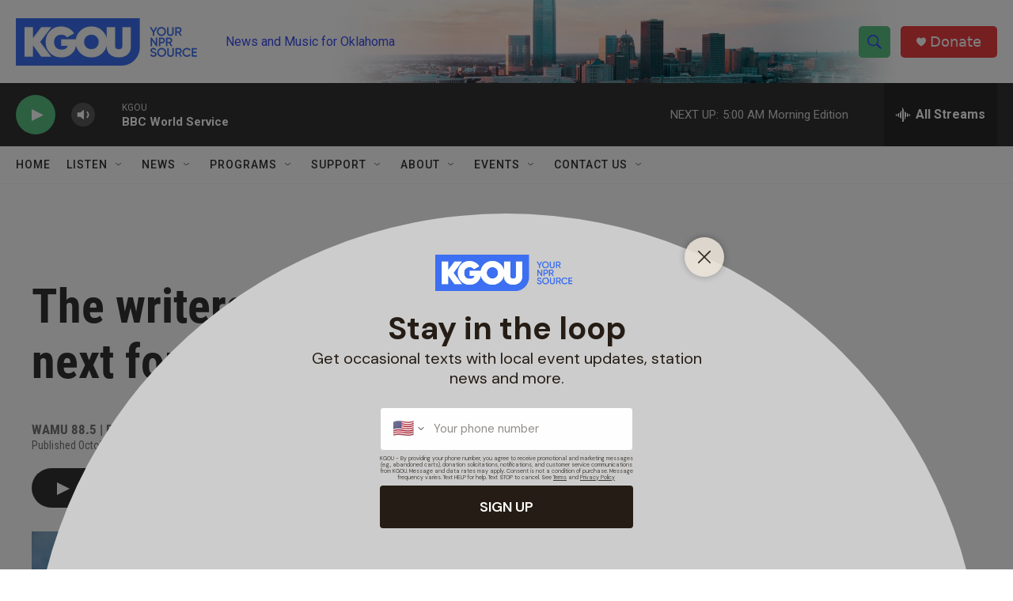

--- FILE ---
content_type: text/html; charset=utf-8
request_url: https://www.google.com/recaptcha/api2/aframe
body_size: -86
content:
<!DOCTYPE HTML><html><head><meta http-equiv="content-type" content="text/html; charset=UTF-8"></head><body><script nonce="lCJCaV6vxzvE_7OVBtn7og">/** Anti-fraud and anti-abuse applications only. See google.com/recaptcha */ try{var clients={'sodar':'https://pagead2.googlesyndication.com/pagead/sodar?'};window.addEventListener("message",function(a){try{if(a.source===window.parent){var b=JSON.parse(a.data);var c=clients[b['id']];if(c){var d=document.createElement('img');d.src=c+b['params']+'&rc='+(localStorage.getItem("rc::a")?sessionStorage.getItem("rc::b"):"");window.document.body.appendChild(d);sessionStorage.setItem("rc::e",parseInt(sessionStorage.getItem("rc::e")||0)+1);localStorage.setItem("rc::h",'1768555832212');}}}catch(b){}});window.parent.postMessage("_grecaptcha_ready", "*");}catch(b){}</script></body></html>